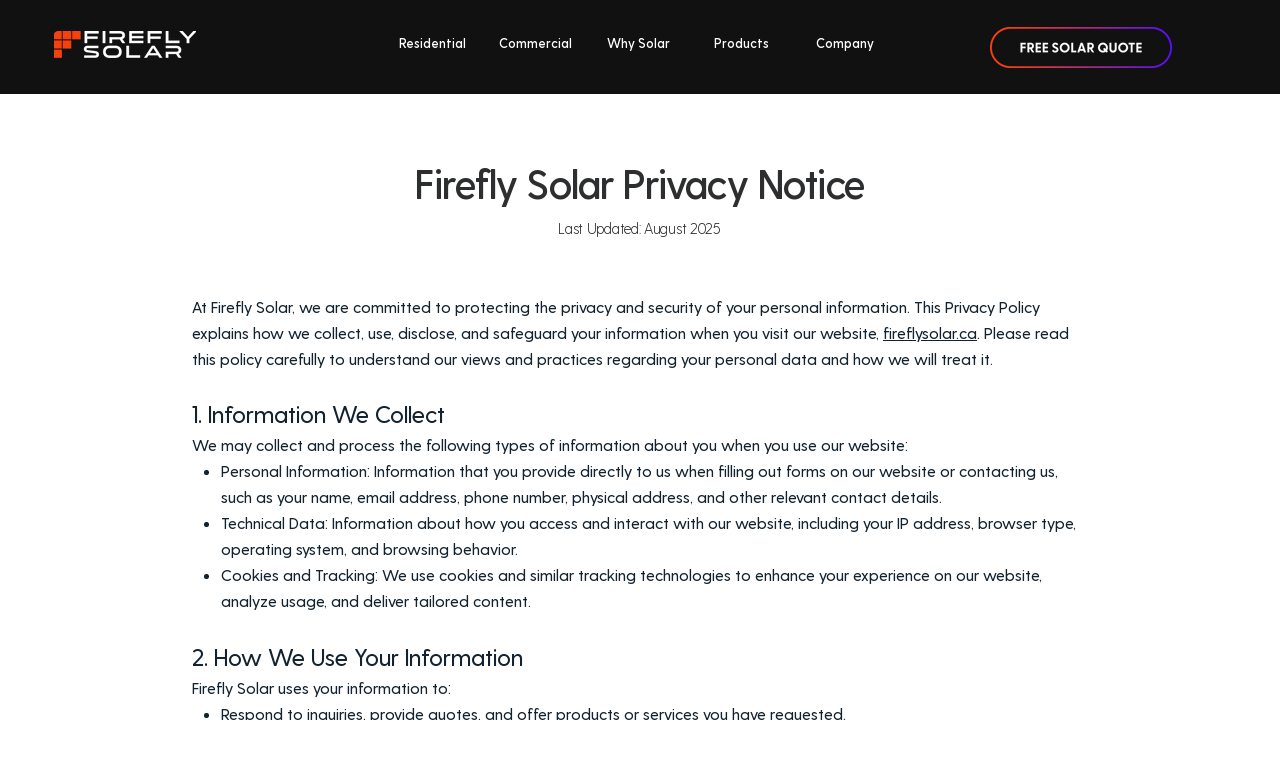

--- FILE ---
content_type: text/javascript; charset=utf-8
request_url: https://utm-catcher.web.app/utm-catcher.js?instanceId=162dfdb8-49ce-48a7-8d7b-be063af190b9
body_size: 3199
content:

version = "5.3.0"
const UTM_STORAGE_KEY = 'utmParameters';
const SETTINGS_STORAGE_KEY = 'utmCatcherSettings';
const WIX_FORM_SELECTOR = 'form.wixui-form, form[aria-label]';
let settingsCache = null;
let settingsCacheTimestamp = null;
const CACHE_TTL_MS = 420000; // 7 minutes cache (7 * 60 * 1000)


async function initializeUTMCatcher() {
    
    // לוג של מה יש כרגע ב-storage
    console.log("📦 [UTM-DEBUG] Current storage state:", {
        sessionStorage: sessionStorage.getItem(UTM_STORAGE_KEY),
        localStorageUTM: localStorage.getItem(UTM_STORAGE_KEY),
        allLocalKeys: Object.keys(localStorage).filter(k => k.includes('utm') || k.includes('UTM')),
        ver: version
    });

    if (window.utmCatcherInitializationInProgress) return;
    window.utmCatcherInitializationInProgress = true;


    const script = document.getElementById("utmCatcher");
    const instanceId = script ? new URLSearchParams(script.src.split('?')[1]).get('instanceId') : null;

    if (!instanceId) {
        console.error("❌ UTM Catcher: Instance ID not found. Aborting.");
        window.utmCatcherInitializationInProgress = false;
        return;
    }

    try {
        const settings = await getValidUserSettings(instanceId);
        if (!settings) {
            console.warn("⛔ [UTM-DEBUG] Initialization STOPPED - invalid settings");
            console.log("🗑️ [UTM-DEBUG] Final storage cleanup...");
            sessionStorage.removeItem(UTM_STORAGE_KEY);
            localStorage.removeItem(UTM_STORAGE_KEY);
            window.utmCatcherInitializationInProgress = false;
            return;
        }

        storeUTMParamsOnce(settings.data?.currentPlan);

        // Setup message handler for iframe communication
        // (Users manually add the iframe via Wix)
        window.onmessage = (event) => {
            if (event.data?.source !== "UTM_CATCHER_INTERNAL" || event.data?.type !== "ping") {
                return;
            }
            const storedData = getStoredUTMParameters();
            if (storedData) {
                event.source.postMessage({ source: "UTM_CATCHER", type: "data", data: storedData }, "*");
            }
        };

        const utmParams = getStoredUTMParameters();
        if (!utmParams || Object.values(utmParams).every(v => v === null)) {
            console.log("ℹ️ [UTM-DEBUG] No UTM params to inject - stopping");
            window.utmCatcherInitializationInProgress = false;
            return;
        }

        console.log("👂 [UTM-DEBUG] Starting form observation with params:", utmParams);
        observeAndInjectForms(utmParams);

    } catch (error) {
        console.error("❌ [UTM-DEBUG] Critical error:", error);
    } finally {
        window.utmCatcherInitializationInProgress = false;
    }
}


function observeAndInjectForms(utmParams) {
    const observer = new MutationObserver(() => {

        injectValuesIntoAvailableForms(utmParams);
    });

    observer.observe(document.body, {
        childList: true,
        subtree: true
    });

    injectValuesIntoAvailableForms(utmParams);
}

function injectValuesIntoAvailableForms(utmParams) {
    // ✅ בדיקה קריטית - האם enabled=true?
    if (!isAppEnabledInSession()) {
        console.warn("🚫 [UTM-DEBUG] Injection blocked - enabled=false in session");
        clearUTMFieldsFromForms();
        return;
    }

    const forms = document.querySelectorAll(WIX_FORM_SELECTOR);
    if (forms.length === 0) return;

    let injectedAtLeastOnce = false;

    forms.forEach(form => {
        Object.keys(utmParams).forEach(fieldName => {
            if (utmParams[fieldName]) {
                const input = form.querySelector(`input[name="${fieldName}"]`);
                if (input && !input.value) {
                    setNativeInputValue(input, utmParams[fieldName]);

                    console.log(`✅ [UTM-DEBUG] INJECTED: field="${fieldName}", value="${utmParams[fieldName]}", timestamp="${new Date().toISOString()}"`);
                    injectedAtLeastOnce = true;
                }
            }
        });
    });
}


/**
 * Clears all UTM values from forms when app is disabled.
 */
function clearUTMFieldsFromForms() {
    const forms = document.querySelectorAll(WIX_FORM_SELECTOR);
    const utmKeys = ['utm_source', 'utm_medium', 'utm_campaign', 'utm_term', 'utm_content', 'gclid', 'fbclid', 'utm_gclid', 'utm_fbclid'];
    
    forms.forEach(form => {
        utmKeys.forEach(fieldName => {
            const input = form.querySelector(`input[name="${fieldName}"]`);
            if (input) {
                setNativeInputValue(input, '');
                console.log(`🗑️ [UTM-DEBUG] CLEARED field: ${fieldName}`);
            }
        });
    });
}



async function getValidUserSettings(instanceId, forceRefresh = false) {
    const now = Date.now();
    
    // ✅ בדיקה ראשונה: sessionStorage (נשמר בין דפים!)
    if (!forceRefresh) {
        const storedSettings = sessionStorage.getItem(SETTINGS_STORAGE_KEY);
        if (storedSettings) {
            try {
                const parsed = JSON.parse(storedSettings);
                const cacheAge = now - parsed.timestamp;
                
                // בדיקה אם ה-cache עדיין תקף (60 שניות) ושזה אותו instanceId
                if (cacheAge < CACHE_TTL_MS && parsed.instanceId === instanceId) {
                    const ageSeconds = Math.round(cacheAge / 1000);
                    console.log(`💾 [UTM-DEBUG] Using SESSION settings (age: ${ageSeconds}s):`, parsed.data);
                    return { isValid: true, data: parsed.data };
                } else {
                    console.log("⏰ [UTM-DEBUG] Session cache expired or different instance, fetching fresh...");
                }
            } catch (e) {
                console.warn('[UTM-DEBUG] Failed to parse session settings:', e);
            }
        }
    }
    
    // ✅ בדיקה שנייה: memory cache (fallback)
    const cacheExpired = !settingsCacheTimestamp || (now - settingsCacheTimestamp) > CACHE_TTL_MS;
    if (settingsCache && !forceRefresh && !cacheExpired) {
        const cacheAge = Math.round((now - settingsCacheTimestamp) / 1000);
        console.log(`⚠️ [UTM-DEBUG] Using MEMORY settings (age: ${cacheAge}s):`, settingsCache);
        return settingsCache;
    }

    // משיכת ה-URL של האתר הנוכחי
    const currentSiteUrl = window.location.origin + window.location.pathname;
    const siteUrlParam = currentSiteUrl ? encodeURIComponent(currentSiteUrl) : 'no%20url%20found';
    
    const url = `https://tonyboom3d.wixsite.com/utm-catcher/_functions/userSettings?instanceId=${encodeURIComponent(instanceId)}&siteUrl=${siteUrlParam}`;
    try {
        const response = await fetch(url);
        if (!response.ok) {
            throw new Error(`Failed to fetch: ${response.statusText}`);
        }
        const data = await response.json();

        // ✅ לוג מפורט של מה שחזר מהשרת
        console.log("📡 [UTM-DEBUG] Fetched settings from server:", {
            instanceId: instanceId,
            enabled: data.currentUserSettings?.enabled,
            maxUsed: data.currentUserSettings?.maxUsed,
            usage: data.currentUserSettings?.usage,
            currentPlan: data.currentUserSettings?.currentPlan,
            status: data.currentUserSettings?.status,
            timestamp: new Date().toISOString()
        });

        if (!data.currentUserSettings?.enabled) {
            console.warn("🚫 [UTM-DEBUG] Application is DISABLED - updating session and stopping");
            updateSessionEnabled(false);
            sessionStorage.removeItem(SETTINGS_STORAGE_KEY);
            return null;
        }
        if (data.currentUserSettings?.maxUsed) {
            console.warn("🚫 [UTM-DEBUG] MAX USAGE REACHED - updating session and stopping");
            updateSessionEnabled(false);
            sessionStorage.removeItem(SETTINGS_STORAGE_KEY);
            return null;
        }
        if (data.currentUserSettings?.trial?.status === 'CANCELED') {
            console.warn("🚫 [UTM-DEBUG] Subscription CANCELED - updating session and stopping");
            updateSessionEnabled(false);
            sessionStorage.removeItem(SETTINGS_STORAGE_KEY);
            return null;
        }

        console.log("✅ [UTM-DEBUG] Settings validated - app will run");
        updateSessionEnabled(true);
        
        // ✅ שמירה ב-memory cache
        settingsCache = { isValid: true, data: data.currentUserSettings };
        settingsCacheTimestamp = now;
        
        // ✅ שמירה ב-sessionStorage (נשמר בין דפים!)
        sessionStorage.setItem(SETTINGS_STORAGE_KEY, JSON.stringify({
            instanceId: instanceId,
            data: data.currentUserSettings,
            timestamp: now
        }));
        console.log("💾 [UTM-DEBUG] Saved settings to sessionStorage");
        
        return settingsCache;

    } catch (error) {
        console.error('❌ [UTM-DEBUG] Error fetching settings:', error);
        return null;
    }
}

function storeUTMParamsOnce(plan = 'free', enabled = true) {
    const existingData = getSessionData();
    if (existingData && existingData.utm) {
        console.log("⚠️ [UTM-DEBUG] UTM already in sessionStorage:", existingData);
        if (existingData.enabled !== enabled) {
            updateSessionEnabled(enabled);
        }
        return;
    }

    const urlParams = new URLSearchParams(window.location.search);
    const utmParams = {
        utm_source: urlParams.get('utm_source'),
        utm_medium: urlParams.get('utm_medium'),
        utm_campaign: urlParams.get('utm_campaign'),
        utm_term: urlParams.get('utm_term'),
        utm_content: urlParams.get('utm_content'),
    
    }
    // רק אם יש plan ממש והוא לא free - אוסף gclid/fbclid
    if (plan && plan !== 'free') {
        const gclidValue = urlParams.get('gclid')
        const fbclidValue = urlParams.get('fbclid')
        utmParams.gclid = gclidValue
        utmParams.utm_gclid = gclidValue
        utmParams.fbclid = fbclidValue
        utmParams.utm_fbclid = fbclidValue
    }
    const valid = Object.fromEntries(
        Object.entries(utmParams).filter(([_, v]) => v != null)
    );
    if (Object.keys(valid).length) {
        const sessionData = {
            utm: valid,
            enabled: Boolean(enabled), // וידוא שזה בוליאני
            lastChecked: Date.now()
        };
        sessionStorage.setItem(UTM_STORAGE_KEY, JSON.stringify(sessionData));
        console.log("💾 [UTM-DEBUG] SAVED to sessionStorage:", sessionData);
    } else {
        console.log("ℹ️ [UTM-DEBUG] No UTM parameters found in URL");
    }
}

/**
 * Gets the session data including UTM and enabled status.
 * @returns {object|null} The session data or null.
 */
function getSessionData() {
    const stored = sessionStorage.getItem(UTM_STORAGE_KEY);
    if (!stored) return null;
    
    try {
        const data = JSON.parse(stored);
        // תמיכה לאחור - אם זה פורמט ישן
        if (data.utm_source && !data.utm) {
            return { utm: data, enabled: true, lastChecked: Date.now() };
        }
        // וידוא שה-enabled הוא בוליאני
        if (data.enabled !== undefined) {
            data.enabled = Boolean(data.enabled);
        }
        return data;
    } catch (e) {
        console.error('[UTM-DEBUG] Failed to parse session data:', e);
        return null;
    }
}

/**
 * Gets the enabled status from session as a boolean.
 * @returns {boolean} true if enabled, false otherwise.
 */
function isAppEnabledInSession() {
    const sessionData = getSessionData();
    if (!sessionData) return false;
    return Boolean(sessionData.enabled);
}


/**
 * Updates the enabled status in sessionStorage.
 * @param {boolean} enabled - Whether the app is enabled.
 */
function updateSessionEnabled(enabled) {
    // וידוא שה-enabled הוא בוליאני
    enabled = Boolean(enabled);
    
    const sessionData = getSessionData();
    if (sessionData) {
        sessionData.enabled = enabled;
        sessionData.lastChecked = Date.now();
        sessionStorage.setItem(UTM_STORAGE_KEY, JSON.stringify(sessionData));
        console.log(`🔄 [UTM-DEBUG] Updated session enabled=${enabled} (boolean)`, sessionData);
    } else if (!enabled) {
        // אם אין session אבל enabled=false, נוודא שאין שאריות
        sessionStorage.removeItem(UTM_STORAGE_KEY);
        localStorage.removeItem(UTM_STORAGE_KEY);
        console.log(`🗑️ [UTM-DEBUG] Cleared storage (no session, enabled=false)`);
    }
}



/**
 * Retrieves stored UTM parameters from sessionStorage.
 * @returns {object|null} The parsed parameters object or null.
 */
function getStoredUTMParameters() {
    const sessionData = getSessionData();
    return sessionData ? sessionData.utm : null;
}


/**
 * Programmatically sets the value of an input element and dispatches an event
 * to ensure frameworks like React recognize the change.
 * @param {HTMLInputElement} element - The input element.
 * @param {string} value - The value to set.
 */
function setNativeInputValue(element, value) {
    const valueSetter = Object.getOwnPropertyDescriptor(window.HTMLInputElement.prototype, 'value').set;
    valueSetter.call(element, value);
    element.dispatchEvent(new Event('input', { bubbles: true }));
}



if (document.readyState === "loading") {
    document.addEventListener("DOMContentLoaded", initializeUTMCatcher);
} else {
    initializeUTMCatcher();
}
